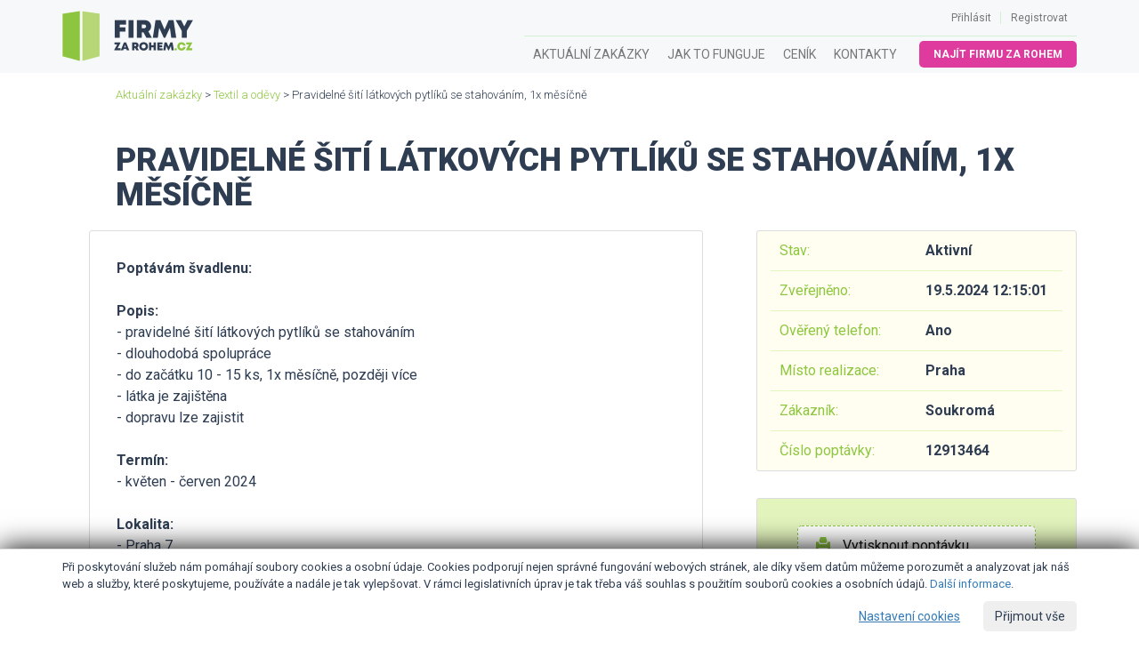

--- FILE ---
content_type: text/html; charset=utf-8
request_url: https://www.firmyzarohem.cz/poptavka/12913464/pravidelne-siti-latkovych-pytliku-se-stahovanim-1x-mesicne
body_size: 4444
content:
<!DOCTYPE html>
<html lang="cs">
	<head>
		<meta http-equiv="X-UA-Compatible" content="IE=edge">
		<meta name="viewport" content="width=device-width, initial-scale=1">
		<meta charset="utf-8">
		<title>Pravidelné šití látkových pytlíků se stahováním, 1x měsíčně | Firmyzarohem.cz</title>
		<meta name="description" content="Poptávám švadlenu:

Popis:
- pravidelné šití látkových pytlíků se stahováním
- dlouhodobá spolupráce 
- do začátku 10 - 15 ks, 1x měsíčně, později více
- látka je zajištěna 
- dopravu lze zajistit

Termín:
- květen - červen 2024

Lokalita:
- Praha 7">
		
		<meta name="robots" content="index,follow">
		<meta name="author" content="Firmyzarohem.cz">
		<link href="https://fonts.googleapis.com/css?family=Roboto:300,400,700,900" rel="stylesheet">
		<link rel="stylesheet" href="//sta.firmyzarohem.cz/css/bootstrap.min.css">
		<link rel="stylesheet" href="//sta.firmyzarohem.cz/css/bootstrap-datetimepicker.min.css">
		<link rel="stylesheet" href="//sta.firmyzarohem.cz/css/bootstrap-select.min.css">
		<link rel="stylesheet" href="//sta.firmyzarohem.cz/css/font-awesome.min.css">
		<link rel="stylesheet" href="//sta.firmyzarohem.cz/css/front.css?23;">
		<link rel="shortcut icon" type="image/x-icon" href="https://www.firmyzarohem.cz/favicon.ico">
		
		
<script>
    window.dataLayer = window.dataLayer || [];

    function gtag() {
        dataLayer.push(arguments);
    }

    gtag('consent', 'default', {
        'ad_storage': 'granted',
        'ad_user_data': 'granted',
        'ad_personalization': 'denied',
        'analytics_storage': 'granted',
        'functionality_storage': 'granted',
        'personalization_storage': 'denied',
        'security_storage': 'granted',
        'wait_for_update': 500
    });
</script>
<!-- Global site tag (gtag.js) - Google Analytics -->
<script async src="https://www.googletagmanager.com/gtag/js?id=UA-60585914-3"></script>
<script>
    window.dataLayer = window.dataLayer || [];

    function gtag() {
        dataLayer.push(arguments);
    }

    gtag('js', new Date());
    gtag('config', 'UA-60585914-3');
    gtag('config', 'AW-789053387', {'allow_enhanced_conversions': true});
</script>
<script>
    function consentGranted() {
        gtag('consent', 'update', {
            'ad_storage': 'granted',
            'ad_user_data': 'granted',
            'ad_personalization': 'granted',
            'analytics_storage': 'granted',
            'functionality_storage': 'granted',
            'personalization_storage': 'granted',
            'security_storage': 'granted'
        });
    }
</script>

<script type="text/javascript" src="https://c.seznam.cz/js/rc.js"></script>
<script>
    window.sznIVA.IS.updateIdentities({
        eid: null
    });
    var retargetingConf = {
        rtgId: 590019,
        consent: 1
    };
    window.rc.retargetingHit(retargetingConf);
</script>	</head>
	<body>
<nav class="navbar navbar-default">
	<div class="container">

		<!-- Brand and toggle get grouped for better mobile display -->
		<div class="navbar-header">
			<button type="button" class="navbar-toggle collapsed" data-toggle="collapse" data-target="#nav-collapse" aria-expanded="false">
				<span class="sr-only">Toggle navigation</span>
				<span class="icon-bar"></span>
				<span class="icon-bar"></span>
				<span class="icon-bar"></span>
			</button>
				<a class="navbar-brand" href="https://www.firmyzarohem.cz" title="Firmyzarohem.cz">
					<img alt="Firmyzarohem.cz" class="img-responsive" src="//sta.firmyzarohem.cz/images/logo.png">
				</a>
		</div>

		<!-- Collect the nav links, forms, and other content for toggling -->
		<div class="collapse navbar-collapse" id="nav-collapse">

			<ul class="nav navbar-nav navbar-right" id="nav-admin">


					<li><a href="/prihlaseni">Přihlásit</a></li>
					<li class="swipe"></li>
					<li><a href="/cenik">Registrovat</a></li>


			</ul>

			<ul class="nav navbar-nav navbar-right" id="nav-main">


					<li><a href="/zakazky">Aktuální zakázky</a></li>
					<li><a href="/jak-to-funguje">Jak to funguje</a></li>
					<li><a href="/cenik">Ceník</a></li>
					<li><a href="/kontakty">Kontakty</a></li>


						<li class="najit-firmu "><a class="btn btn-pink btn-sm" href="/zadani-nove-poptavky">Najít firmu za rohem</a></li>



			</ul>

		</div><!-- /.navbar-collapse -->
	</div><!-- /.container -->
</nav>

<div class="modal fade" tabindex="-1" id="modalOdebirat">
	<div class="modal-dialog modal-lg">
		<div class="modal-content">
			<div class="modal-header">
				<button type="button" class="close" data-dismiss="modal"><span>&times;</span></button>
				<h4 class="modal-title">SLUŽBA POPTÁVKY</h4>
			</div>
			<div class="modal-body">
				<p class="text-center bold">Neomezený přístup ke kontaktům u poptávek na 6 měsíců za 2 990 Kč</p>
				<div class="text-center"><a class="btn btn-pink btn-big" href="/cenik/objednat/poptavky_half">Objednat</a></div>
				<br>
				<div class="banks hidden-sm hidden-xs text-center">
					<img src="//sta.firmyzarohem.cz/images/gopay/gopay-white.png" alt="gopay">
					<img src="//sta.firmyzarohem.cz/images/gopay/secure-visa.png" alt="visa">
					<img src="//sta.firmyzarohem.cz/images/gopay/secure-mastercard.png" alt="mastercard">
					<img src="//sta.firmyzarohem.cz/images/gopay/visa.png" alt="visa">
					<img src="//sta.firmyzarohem.cz/images/gopay/visa-electron.png" alt="electron">
					<img src="//sta.firmyzarohem.cz/images/gopay/mastercard.png" alt="mastercard">
					<img src="//sta.firmyzarohem.cz/images/gopay/mastercard-electronic.png" alt="mastercard-electronic">
					<img src="//sta.firmyzarohem.cz/images/gopay/maestro.png" alt="maestro">
				</div><br>
				<i class="small">Služba bude aktivní ihned po uhrazení. V případě platby kartou můžete již za 2 minuty kontaktovat zákazníka. </i>
			</div>
		</div>
	</div>
</div>
		<div class="container">
<div class="crums">
	<a href="/zakazky">Aktuální zakázky</a> > <a href="/zakazky/textil-a-odevy">Textil a oděvy</a> > Pravidelné šití látkových pytlíků se stahováním, 1x měsíčně
</div>

<h1>Pravidelné šití látkových pytlíků se stahováním, 1x měsíčně</h1>

<div class="row demandDetail">

	<div class="col-md-8">

		<div class="box box-white">
			<b>Poptávám švadlenu:</b><br />
<br />
<b>Popis:</b><br />
- pravidelné šití látkových pytlíků se stahováním<br />
- dlouhodobá spolupráce <br />
- do začátku 10 - 15 ks, 1x měsíčně, později více<br />
- látka je zajištěna <br />
- dopravu lze zajistit<br />
<br />
<b>Termín:</b><br />
- květen - červen 2024<br />
<br />
<b>Lokalita:</b><br />
- Praha 7


					<div class="get">
						<div class="row">
							<div class="col-md-8">
								<b>Získejte přístup na tuto poptávku a další podobné</b><br>
								Nyní pouze za 499 Kč / měsíc
							</div>
							<div class="col-md-4 text-right">
								<a class="btn btn-pink btn-lg" href="/registrace">Získat přístup</a>
							</div>
						</div>
					</div>

		</div>






	</div>

	<div class="col-md-4 info">


		<div class="values">
			<div class="row">
				<div class="col-md-6 desc">Stav:</div>
				<div class="col-md-6 value">Aktivní</div>
			</div>
			<div class="row">
				<div class="col-md-6 desc">Zveřejněno:</div>
				<div class="col-md-6 value">19.5.2024 12:15:01</div>
			</div>
				<div class="row">
					<div class="col-md-6 desc">Ověřený telefon:</div>
					<div class="col-md-6 value">Ano</div>
				</div>
			<div class="row">
				<div class="col-md-6 desc">Místo realizace:</div>
				<div class="col-md-6 value">Praha</div>
			</div>
			<div class="row">
				<div class="col-md-6 desc">Zákazník:</div>
				<div class="col-md-6 value">Soukromá</div>
			</div>
			<div class="row">
				<div class="col-md-6 desc">Číslo poptávky:</div>
				<div class="col-md-6 value">12913464</div>
			</div>
		</div>

		<div class="actions">
			<a href="/demand-detail/print?number=12913464" target="_blank"><span class="glyphicon glyphicon-print"></span> Vytisknout poptávku</a>
		</div>

	</div>

</div>
<br>
<br>
<br>
<h2>Podobné poptávky</h2>
<div class="report demands">
		<div class="row">
			<div class="col-lg-6 col-md-6 nazev">
				<a href="/poptavka/46549228/zhotoveni-zakazkovych-kalhot-na-miru">Zhotovení zakázkových kalhot na míru</a>
			</div>
			<div class="col-lg-2 col-md-2 datum">
				22.1.2026
			</div>
			<div class="col-lg-2 col-md-2 datum">
				Praha
			</div>
			<div class="col-lg-2 col-md-2 datum">
				Textil a oděvy
			</div>
		</div>
		<div class="row">
			<div class="col-lg-6 col-md-6 nazev">
				<a href="/poptavka/93360234/pravidelne-siti-psich-oblecku-brno">Pravidelné šití psích oblečků, Brno</a>
			</div>
			<div class="col-lg-2 col-md-2 datum">
				22.1.2026
			</div>
			<div class="col-lg-2 col-md-2 datum">
				Jihomoravský
			</div>
			<div class="col-lg-2 col-md-2 datum">
				Textil a oděvy
			</div>
		</div>
		<div class="row">
			<div class="col-lg-6 col-md-6 nazev">
				<a href="/poptavka/94805639/renovace-kozenych-autosedadel-u-automobilu-bmw-x5-e70">Renovace kožených autosedadel u automobilu BMW X5 e70</a>
			</div>
			<div class="col-lg-2 col-md-2 datum">
				21.1.2026
			</div>
			<div class="col-lg-2 col-md-2 datum">
				Moravskoslezský
			</div>
			<div class="col-lg-2 col-md-2 datum">
				Textil a oděvy
			</div>
		</div>
		<div class="row">
			<div class="col-lg-6 col-md-6 nazev">
				<a href="/poptavka/83914415/zhotoveni-plesovych-satu-pro-dceru">Zhotovení plesových šatů pro dceru</a>
			</div>
			<div class="col-lg-2 col-md-2 datum">
				21.1.2026
			</div>
			<div class="col-lg-2 col-md-2 datum">
				Praha
			</div>
			<div class="col-lg-2 col-md-2 datum">
				Textil a oděvy
			</div>
		</div>
		<div class="row">
			<div class="col-lg-6 col-md-6 nazev">
				<a href="/poptavka/94773510/uprava-2-kusu-damskych-satu">Úprava 2 kusů dámských šatů</a>
			</div>
			<div class="col-lg-2 col-md-2 datum">
				21.1.2026
			</div>
			<div class="col-lg-2 col-md-2 datum">
				Jihomoravský
			</div>
			<div class="col-lg-2 col-md-2 datum">
				Textil a oděvy
			</div>
		</div>
		<div class="row">
			<div class="col-lg-6 col-md-6 nazev">
				<a href="/poptavka/77327759/uprava-svatebnich-satu-zakoupenych-z-druhe-ruky-brno">Úprava svatebních šatů zakoupených z druhé ruky, Brno</a>
			</div>
			<div class="col-lg-2 col-md-2 datum">
				21.1.2026
			</div>
			<div class="col-lg-2 col-md-2 datum">
				Jihomoravský
			</div>
			<div class="col-lg-2 col-md-2 datum">
				Textil a oděvy
			</div>
		</div>
		<div class="row">
			<div class="col-lg-6 col-md-6 nazev">
				<a href="/poptavka/34920452/usiti-ubrusu-a-zkraceni-kalhot">Ušití ubrusu a zkrácení kalhot</a>
			</div>
			<div class="col-lg-2 col-md-2 datum">
				18.1.2026
			</div>
			<div class="col-lg-2 col-md-2 datum">
				Praha
			</div>
			<div class="col-lg-2 col-md-2 datum">
				Textil a oděvy
			</div>
		</div>
		<div class="row">
			<div class="col-lg-6 col-md-6 nazev">
				<a href="/poptavka/18590307/usiti-teplaku-mikin-a-tricek-pro-zacinajici-znacku">Ušití tepláků, mikin a triček pro začínající značku</a>
			</div>
			<div class="col-lg-2 col-md-2 datum">
				18.1.2026
			</div>
			<div class="col-lg-2 col-md-2 datum">
				Plzeňský
			</div>
			<div class="col-lg-2 col-md-2 datum">
				Textil a oděvy
			</div>
		</div>
		<div class="row">
			<div class="col-lg-6 col-md-6 nazev">
				<a href="/poptavka/89582314/uprava-vrchni-casti-plesovych-satu">Úprava vrchní části plesových šatů</a>
			</div>
			<div class="col-lg-2 col-md-2 datum">
				18.1.2026
			</div>
			<div class="col-lg-2 col-md-2 datum">
				Liberecký
			</div>
			<div class="col-lg-2 col-md-2 datum">
				Textil a oděvy
			</div>
		</div>
		<div class="row">
			<div class="col-lg-6 col-md-6 nazev">
				<a href="/poptavka/50178351/zhotoveni-panskeho-svatebniho-obleceni-pro-zenicha">Zhotovení pánského svatebního oblečení pro ženicha</a>
			</div>
			<div class="col-lg-2 col-md-2 datum">
				17.1.2026
			</div>
			<div class="col-lg-2 col-md-2 datum">
				Jihomoravský
			</div>
			<div class="col-lg-2 col-md-2 datum">
				Textil a oděvy
			</div>
		</div>
</div>
<br>
<div class="text-center">
	<a href="/zakazky/textil-a-odevy">Další poptávky z kategorie Textil a oděvy</a>
</div>

<div class="modal fade" tabindex="-1" id="modalAktivace">
	<div class="modal-dialog">
		<div class="modal-content">
			<div class="modal-header">
				<button type="button" class="close" data-dismiss="modal"><span>&times;</span></button>
				<h4 class="modal-title">Aktivace</h4>
			</div>
			<div class="modal-body">
				<p>Děkujeme za váš zájem, brzy se vám ozveme a dokončíme registraci</p>
			</div>
		</div>
	</div>
</div>
		</div>
<div class="footer">
	<div class="container">
		<div class="row">
			<div class="col col-md-9">
				<h4>O službě</h4>
				Firmyzarohem.cz je poptávkový systém, který se zaměřuje na nabídky služeb a zboží ze všech oborů činnosti z celé ČR. Zprostředkováváme nejen obchodní příležitosti pro firmy, ale také si u nás můžete zadat zcela zdarma poptávku po jakékoliv službě a zboží z vaší lokality a porovnat tak nabídky realizace či dodání přímo ve vašem e-mailu.
			</div>
			<div class="col col-md-3">
				<h4>Kontakt</h4>
				iFORO Group, s.r.o.<br>
				Štefánikova 18/25<br>
				150 00 Praha 5 – Smíchov<br>
			</div>
		</div>
		<div class="line"></div>
		<div class="row">
			<div class="col col-md-2">
				<img alt="Firmy za rohem" src="//sta.firmyzarohem.cz/images/logo-black.png">
			</div>
			<div class="col col-md-8 text-center">
				<div class="banks hidden-sm hidden-xs text-center">
					<img src="//sta.firmyzarohem.cz/images/gopay/gopay-white.png" alt="gopay">
					<img src="//sta.firmyzarohem.cz/images/gopay/secure-visa.png" alt="visa">
					<img src="//sta.firmyzarohem.cz/images/gopay/secure-mastercard.png" alt="mastercard">
					<img src="//sta.firmyzarohem.cz/images/gopay/visa.png" alt="visa">
					<img src="//sta.firmyzarohem.cz/images/gopay/visa-electron.png" alt="electron">
					<img src="//sta.firmyzarohem.cz/images/gopay/mastercard.png" alt="mastercard">
					<img src="//sta.firmyzarohem.cz/images/gopay/mastercard-electronic.png" alt="mastercard-electronic">
					<img src="//sta.firmyzarohem.cz/images/gopay/maestro.png" alt="maestro">
				</div>
			</div>
			<div class="col col-md-2 text-right">
			</div>
		</div>
		<div class="row text-center">
			<br>
			© 2026 iFORO Group, s.r.o., 
			<a href="/podminky/dodavatele" target="_blank">Obchodní podmínky</a>, <a href="/podminky/gdpr" target="_blank">Pravidla zpracování osobních údajů</a>
		</div>
	</div>
</div>
		<div id="cookie-consent">
				<div class="container">
					<div class="top">
						Při poskytování služeb nám pomáhají soubory cookies a osobní údaje. Cookies podporují nejen správné fungování webových stránek, ale díky všem datům můžeme porozumět a analyzovat jak náš web a služby, které poskytujeme, používáte a nadále je tak vylepšovat. V rámci legislativních úprav je tak třeba váš souhlas s použitím souborů cookies a osobních údajů. <a class="condition" href="/podminky/gdpr">Další informace</a>.
					</div>
					<div class="middle">
						<h3>Nastavení cookies</h3>
						<p>Zde si můžete nastavit využití souborů cookies a ostatních údajů dle vašich preferencí. Cookies, které jsou nezbytně nutné pro provoz této stránky (funkční cookies), se ukládají vždy. Všechny ostatní možnosti můžete nastavit níže.</p>
						<div class="choice">
							<input type="checkbox" name="basic" id="cc-basic" checked> <label for="cc-basic"><b>Funkční cookies</b></label>
						</div>
						<div class="choice">
							<input type="checkbox" name="marketing" id="cc-marketing"> <label for="cc-marketing"><b>Marketing</b></label>
						</div>
						<div class="choice">
							<input type="checkbox" name="analitics" id="cc-analitics"> <label for="cc-analitics"><b>Analytika</b></label>
						</div>
					</div>
					<div class="actions">
						<button id="cc-btn-set" class="btn btn-link">Nastavení cookies</button>
						<button id="cc-btn-save" class="btn btn-outline-blue">Uložit výběr</button>
						<button id="cc-btn-all" class="btn btn-blue">Přijmout vše</button>
					</div>
				</div>
        </div>

		<script src="//sta.firmyzarohem.cz/js/jquery.min.js"></script>
		<script src="//sta.firmyzarohem.cz/js/bootstrap.min.js"></script>
		<script src="//sta.firmyzarohem.cz/js/bootstrap-datetimepicker.min.js"></script>
		<script src="//sta.firmyzarohem.cz/js/bootstrap-datetimepicker.cs.js"></script>
		<script src="//sta.firmyzarohem.cz/js/bootstrap-select.min.js"></script>
		<script src="//sta.firmyzarohem.cz/js/nette.ajax.js?23;"></script>
		<script src="//sta.firmyzarohem.cz/js/front.js?23;"></script>
		<script src="//sta.firmyzarohem.cz/js/share.js?23;"></script>
		
		<script src="//sta.firmyzarohem.cz/js/netteForms.js"></script>
	</body>
</html>